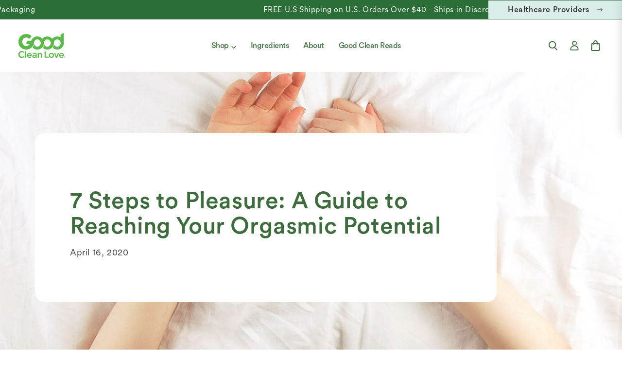

--- FILE ---
content_type: text/css
request_url: https://goodcleanlove.com/cdn/shop/t/213/assets/cart-drawer.css?v=169232473457086409021766522277
body_size: 331
content:
.cart-drawer{position:fixed;top:0;right:-592px;max-width:592px;width:100%;height:100dvh;background-color:#fff;box-shadow:-5px 0 15px #0000001a;z-index:1000;transition:right .3s ease-in-out;display:flex;flex-direction:column}.cart-drawer.active{right:0}.cart-drawer__header{display:flex;justify-content:space-between;align-items:center;padding:36px}.cart-drawer__title{margin:0;font-family:CircularXX;font-weight:500;font-size:42px;line-height:48px;color:#3e6d3d}.cart-drawer__count{font-family:CircularXX;font-weight:400;font-size:18px;line-height:24px;color:#3e6d3d;margin-left:5px}.cart-drawer__close{background:none;border:none;padding:0;cursor:pointer;color:#000}.cart-drawer__free-shipping{padding:0 0 36px;max-width:419px;width:100%;margin:0 auto;text-align:center}.cart-drawer__shipping-message{margin-bottom:15px;font-family:CircularXX;font-weight:400;font-size:16px;line-height:24px;text-align:center;color:#3e6d3d}.cart-drawer__progress-container{height:19px;background-color:#ebf1ce;border-radius:100px;margin-bottom:10px;overflow:hidden}.cart-drawer__progress-bar{display:block!important;height:100%;background-color:#69c04b;border-radius:100px;transition:width .3s ease}.cart-drawer__shipping-note{font-family:CircularXX;font-weight:400;font-size:16px;line-height:24px;text-align:center;color:#3e6d3d;max-width:353px;margin:15px auto 0}.cart-drawer__items{flex:1;overflow-y:auto;padding:0 36px}.cart-drawer__item{display:flex;padding:20px 0}.cart-drawer__item-image{margin-right:15px;display:flex;align-items:center;justify-content:center}.cart-drawer__item-image img{width:160px;height:160px;border-radius:20px;object-fit:contain}.cart-drawer__item-details{flex:1;display:flex;flex-direction:column}.cart-drawer__item-title{font-family:CircularXX;font-weight:500;font-size:20px;line-height:24px;color:#3e6d3d;margin-bottom:5px}.cart-drawer__item-meta{font-family:CircularXX;font-weight:400;font-size:18px;line-height:24px;color:#3e6d3d;margin:0 0 10px}.cart-drawer__item-price{margin-bottom:15px}.cart-drawer__price--original{text-decoration:line-through;font-family:CircularXX;font-weight:500;font-size:20px;line-height:20px;text-transform:uppercase;color:#3e6d3d}.cart-drawer__price--final{font-family:CircularXX;font-weight:500;font-size:20px;line-height:20px;text-transform:uppercase;color:#3e6d3d}.cart-drawer__item-actions{display:flex;align-items:center}.cart-drawer__quantity{display:flex;align-items:center;margin-right:15px;gap:9px}.cart-drawer__quantity-input{width:28.78px;height:25.52px;text-align:center;margin:0 5px;font-size:16px;line-height:24px;font-family:CircularXX;font-weight:300;color:#3e6d3d;background:transparent;border:1px solid #69c04b;border-radius:10px}.cart-drawer__quantity-input::-webkit-inner-spin-button,.cart-drawer__quantity-input::-webkit-outer-spin-button{-webkit-appearance:none;margin:0}.cart-drawer__quantity-decrease,.cart-drawer__quantity-increase{background:none;border:none;padding:0;cursor:pointer;height:25px;width:25px}.cart-drawer__remove{position:relative;background:none;border:none;padding:0;cursor:pointer;color:#3e6d3d;font-family:CircularXX;font-weight:400;font-size:18px;line-height:24px}.cart-drawer__remove:after{content:"";position:absolute;height:1px;width:100%;background-color:#69c04b;display:block;margin-top:3px}.cart-drawer__footer{padding:36px;background-color:#ebf1ce}.cart-drawer__subtotal{display:flex;justify-content:space-between;margin-bottom:20px;font-family:CircularXX;font-weight:400;font-size:20px;line-height:24px;letter-spacing:0%;text-align:center;color:#3e6d3d}.cart-drawer__checkout-container{display:flex;justify-content:center}.cart-drawer__empty{margin:auto;text-align:center}.cart-drawer__empty p{font-family:CircularXX;font-weight:500;font-size:48px;line-height:24px;color:#3e6d3d}.cart-drawer-overlay{position:fixed;top:0;left:0;width:100%;height:100%;background-color:#00000080;z-index:999;opacity:0;visibility:hidden;transition:opacity .3s ease}.cart-drawer-overlay.active{opacity:1;visibility:visible}@media screen and (max-width: 749px){.cart-drawer{width:100%;right:-100%}.cart-drawer__header{padding:20px}.cart-drawer__progress-container{margin:0 10px}.cart-drawer__title{font-size:36px}.cart-drawer__items{padding:0 20px}.cart-drawer__item-title,.cart-drawer__item-meta,.cart-drawer__price--final{font-size:16px;line-height:20px}.cart-drawer__quantity{margin-right:10px;gap:5px}.cart-drawer__remove{font-size:14px;line-height:20px}.cart-drawer__footer{padding:20px}}.cart-drawer__item.loading{position:relative}.cart-drawer__item.loading:after{content:"";position:absolute;top:0;left:0;width:100%;height:100%;background-color:#ffffffb3;z-index:5}.cart-drawer__item.loading:before{content:"";position:absolute;top:50%;left:50%;width:30px;height:30px;margin:-15px 0 0 -15px;border-radius:50%;border:3px solid #ebf1ce;border-top-color:#3e6d3d;animation:cart-spinner .8s linear infinite;z-index:10}.cart-drawer.loading .cart-drawer__items:after{content:"";position:absolute;top:0;left:0;width:100%;height:100%;background-color:#ffffffb3;z-index:5}.cart-drawer.loading .cart-drawer__items:before{content:"";position:absolute;top:50%;left:50%;width:40px;height:40px;margin:-20px 0 0 -20px;border-radius:50%;border:4px solid #ebf1ce;border-top-color:#3e6d3d;animation:cart-spinner .8s linear infinite;z-index:10}@keyframes cart-spinner{0%{transform:rotate(0)}to{transform:rotate(360deg)}}.cart-drawer__items{position:relative}.cart-drawer__quantity-decrease.loading,.cart-drawer__quantity-increase.loading,.cart-drawer__remove.loading{position:relative;pointer-events:none;opacity:.7}.cart-drawer__remove.loading:after{width:0}.cart-drawer__quantity,.cart-drawer__quantity-decrease,.cart-drawer__quantity-increase,.cart-drawer__remove{position:relative}
/*# sourceMappingURL=/cdn/shop/t/213/assets/cart-drawer.css.map?v=169232473457086409021766522277 */


--- FILE ---
content_type: text/css
request_url: https://goodcleanlove.com/cdn/shop/t/213/assets/announcement-bar.css?v=125433193739471820691766522272
body_size: -207
content:
.announcement-bar{width:100%;overflow:hidden;background-color:var(--announcement-bar-bg-color);color:var(--announcement-bar-text-color)}.announcement-bar__container{display:flex;justify-content:space-between;align-items:center;padding:0;width:100%;max-width:100%;margin:0 auto;height:var(--announcement-bar-height)}.announcement-text{flex-grow:1;height:100%;display:flex;align-items:center;justify-content:center;overflow:hidden}.announcement-item{font-family:CircularXX,sans-serif;font-weight:400;font-size:var(--announcement-bar-font-size);line-height:var(--announcement-bar-line-height);white-space:nowrap;margin-right:30px}.announcement-swiper{flex-grow:1;height:100%;overflow:hidden;font-size:var(--announcement-bar-font-size)}.swiper-wrapper{transition-timing-function:linear}.announcement-bar__button{display:inline-flex;align-items:center;padding:10px 40px;text-decoration:none;font-family:CircularXX,sans-serif;font-weight:450;font-size:var(--announcement-bar-button-font-size);line-height:var(--announcement-bar-button-line-height);text-align:center;white-space:nowrap;margin-left:0;transition:background-color .3s ease;background-color:var(--announcement-bar-button-bg-color);color:var(--announcement-bar-button-text-color)}.announcement-bar__button svg{margin-left:15px}.announcement-bar__button:hover{opacity:.9}@media (max-width: 749px){.announcement-text,.announcement-swiper,.announcement-item{font-size:var(--announcement-bar-mobile-font-size)}.announcement-bar__button{font-size:var(--announcement-bar-button-mobile-font-size);padding:3px 10px;display:none}}
/*# sourceMappingURL=/cdn/shop/t/213/assets/announcement-bar.css.map?v=125433193739471820691766522272 */


--- FILE ---
content_type: text/css
request_url: https://goodcleanlove.com/cdn/shop/t/213/assets/section-article-content.css?v=42824693487090918811766522383
body_size: 15
content:
.article-layout{display:flex;flex-wrap:wrap;gap:40px}.article-main{flex:1;min-width:300px}.article-sidebar{position:relative;max-width:356px;width:100%}.article-related-products{position:sticky;top:0}.article-section{padding-top:var(--article-padding-top);padding-bottom:var(--article-padding-bottom);background-color:var(--article-bg-color)}.article-container{margin:0 auto}.article-content{color:var(--article-text-color)}.article-content img{max-width:100%;height:auto;display:block;margin:2rem auto}.article-content h1,.article-content h2,.article-content h3,.article-content h4,.article-content h5,.article-content h6{font-family:CircularXX;font-weight:500;font-size:42px;line-height:48px;letter-spacing:-3%;color:var(--article-text-color)}.article-content p{font-family:CircularXX;font-weight:400;font-size:18px;line-height:24px;color:var(--article-text-color)}.article-content a{color:var(--article-text-color);text-decoration:underline}.article-content ul,.article-content ol{color:var(--article-text-color)}.article-content blockquote{border-left:4px solid #e2e2e2;padding-left:1rem;margin-left:0;color:var(--article-text-color);font-style:italic}.article-banner__title{font-family:CircularXX;font-weight:500;font-size:48px;line-height:52px;letter-spacing:-1%}.article-banner__date{font-family:CircularXX;font-weight:400;font-size:18px;line-height:24px;color:var(--article-text-color)}.related-articles-title,.related-products-title{font-family:CircularXX;font-weight:500;font-size:28px;line-height:34px;margin-bottom:20px}.related-articles-title{color:var(--related-articles-title-color)}.related-products-title{color:var(--related-products-title-color);margin-top:40px}.related-article-item{font-family:CircularXX;font-weight:400;font-size:20px;line-height:24px;color:var(--related-articles-text-color);margin-bottom:20px}.related-article-link{color:var(--related-articles-text-color);text-decoration:none}.related-article-link:hover{text-decoration:underline}.highlighted-text{display:flex;justify-content:center;align-items:center;margin-top:50px;padding:30px;border-radius:30px;background-color:var(--highlighted-bg-color);color:var(--highlighted-text-color);font-family:CircularXX;font-weight:500;font-size:28px;line-height:36px;letter-spacing:-3%;text-align:center}.highlighted-text .metafield-rich_text_field{max-width:550px}.highlighted-text a{color:var(--highlighted-text-color)}@media screen and (max-width: 749px){.article-section{padding-top:var(--article-padding-top-mobile);padding-bottom:var(--article-padding-bottom-mobile)}.article-sidebar{max-width:100%}.article-layout{flex-direction:column}.article-banner__title{font-size:36px;line-height:40px;text-align:center}.article-content h1,.article-content h2,.article-content h3,.article-content h4,.article-content h5,.article-content h6{font-size:32px;line-height:38px}.article-banner__date{text-align:center}.article-sidebar{width:100%}.related-articles-title,.related-article-item,.highlighted-text{font-size:24px;line-height:30px}}
/*# sourceMappingURL=/cdn/shop/t/213/assets/section-article-content.css.map?v=42824693487090918811766522383 */
